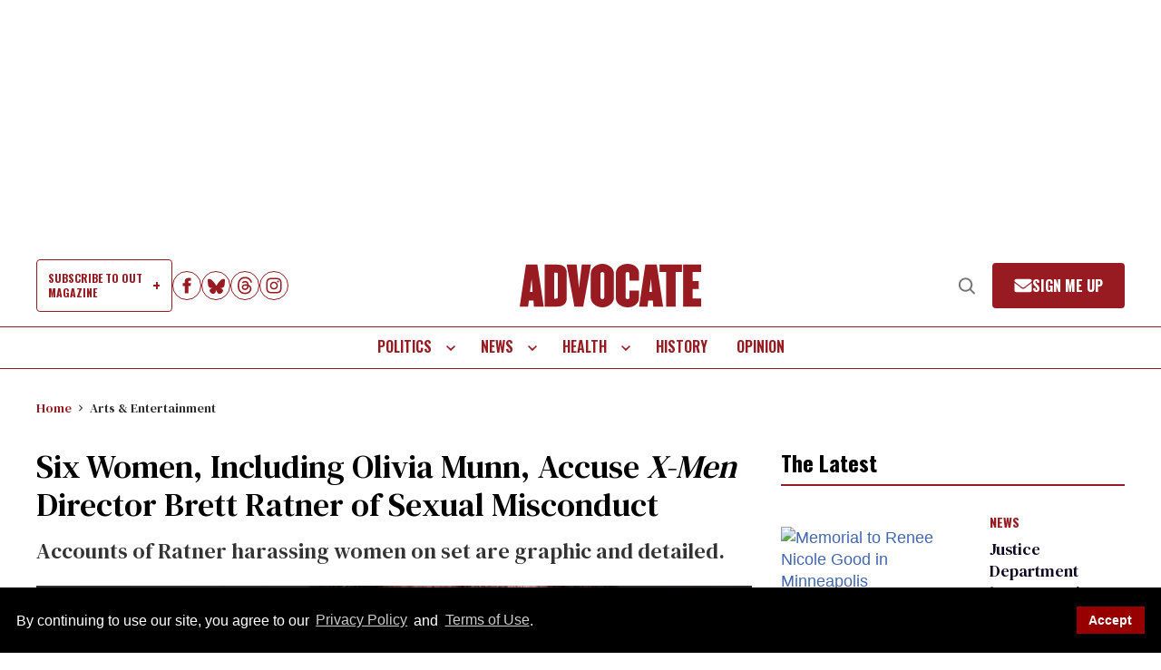

--- FILE ---
content_type: application/javascript; charset=utf-8
request_url: https://fundingchoicesmessages.google.com/f/AGSKWxXp5p59PUwDgHqc_EmGxLUIWRFl90DG2L5IbEU_NxLAMr1AgTpmDSVjRfY2Jeu-5j0fru2lhpYo4bYEgl-FBXC-G-klHBkt2UpOU6rY62hcZu6dQokYZdZz45wF8dijIlIZnDnymxWGt1raaO7lDM3X9EiCRbEt0xJeNHuDcf_Hk3lxPII7YiuUssMp/_&adsafe=/spons_links_/ads/js_/oas_ad./popup_ad.
body_size: -1290
content:
window['144d4c60-bfc2-4497-a49e-f962bff676e2'] = true;